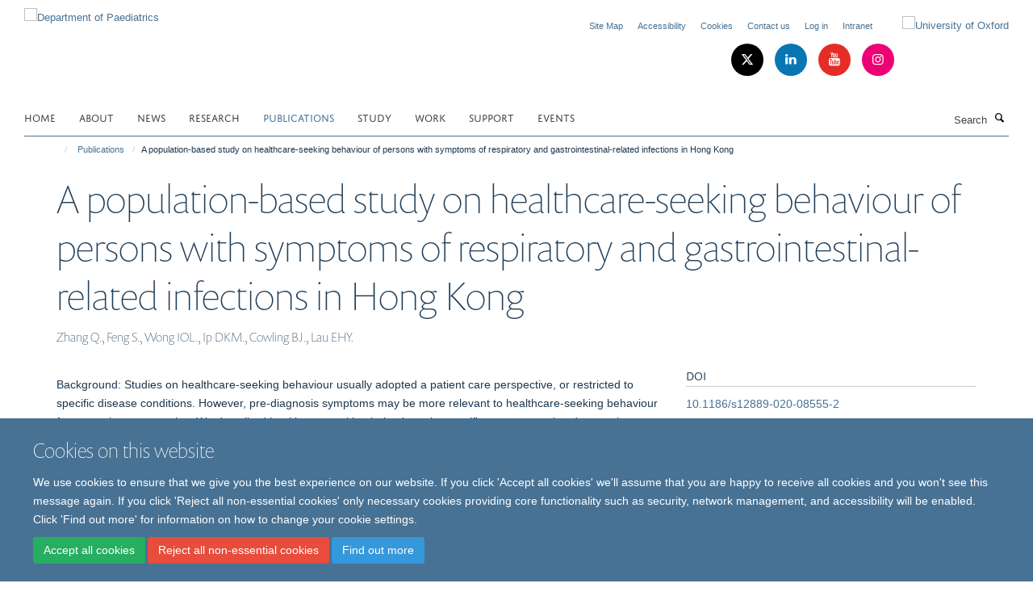

--- FILE ---
content_type: text/html;charset=utf-8
request_url: https://www.paediatrics.ox.ac.uk/publications/1262450
body_size: 11832
content:
<!doctype html>
<html xmlns="http://www.w3.org/1999/xhtml" lang="en" xml:lang="en">

    <head><base href="https://www.paediatrics.ox.ac.uk/publications/1262450/" />
        <meta charset="utf-8" />
        <meta name="viewport" content="width=device-width, initial-scale=1.0" />
        <meta name="apple-mobile-web-app-capable" content="yes" />
        <meta name="apple-mobile-web-app-title" content="Haiku" />
        
        <meta http-equiv="Content-Type" content="text/html; charset=utf-8" /><meta name="citation_title" content="A population-based study on healthcare-seeking behaviour of persons with symptoms of respiratory and gastrointestinal-related infections in Hong Kong" /><meta name="citation_author" content="Zhang Q." /><meta name="citation_author" content="Feng S." /><meta name="citation_author" content="Wong IOL." /><meta name="citation_author" content="Ip DKM." /><meta name="citation_author" content="Cowling BJ." /><meta name="citation_author" content="Lau EHY." /><meta name="citation_publication_date" content="2020/03/27" /><meta name="citation_journal_title" content="BMC Public Health" /><meta name="citation_volume" content="20" /><meta content="Background: Studies on healthcare-seeking behaviour usually adopted a patient care perspective, or restricted to specific disease conditions. However, pre-diagnosis symptoms may be more relevant to healthcare-seeking behaviour from a patient perspective. We described healthcare-seeking behaviours by specific symptoms related to respiratory and gastrointestinal-related infections. Methods: We conducted a longitudinal population-based telephone survey in Hong Kong. We collected data on healthcare-seeking behaviour specific to symptoms of respiratory and gastrointestinal-related infections and also associated demographic factors. We performed descriptive analyses and estimated the proportion of participants who sought medical consultation, types of services utilized and duration from symptom onset to healthcare seeking, by different age groups. Post-stratification was used to compensate non-response and multiple imputation to handle missing and right-censored data. Results: We recruited 2564 participants who reported a total of 4370 illness episodes and 7914 symptoms. Fatigue was the most frequently reported symptom, followed by headache and runny nose, with 30-day incidence rate of 9.1, 7.7, and 7.7% respectively. 78% of the participants who had fever sought medical consultation, followed by those with rash (60%) and shortness of breath (58%). Older adults (aged ≥55y) who had symptoms including fever, sore throat, and headache had a significantly higher consultation rate comparing to the other age groups. The 30-day incidence rates of influenza-like illness (ILI) and acute respiratory illness (ARI) were 0.8 and 7.2% respectively, and the consultation rates among these participants were 91 and 64%. Private general practitioner clinics was the main service utilized by participants for most of the symptoms considered, especially those related to acute illness such as fever, diarrhoea and vomiting. Chinese medicine clinics were mostly likely to be visited by participants with low back pain, myalgia and fatigue. Among participants who have sought medical services, most were within 3 days of symptom onset. Conclusions: Healthcare-seeking behaviour were different by symptoms and age. Characterization of these patterns provides crucial parameters for estimating the full burden of common infectious diseases from facility-based surveillance system, for planning and allocation of healthcare resources." name="description" /><meta name="og:title" content="A population-based study on healthcare-seeking behaviour of persons with symptoms of respiratory and gastrointestinal-related infections in Hong Kong" /><meta name="og:description" content="Background: Studies on healthcare-seeking behaviour usually adopted a patient care perspective, or restricted to specific disease conditions. However, pre-diagnosis symptoms may be more relevant to healthcare-seeking behaviour from a patient perspective. We described healthcare-seeking behaviours by specific symptoms related to respiratory and gastrointestinal-related infections. Methods: We conducted a longitudinal population-based telephone survey in Hong Kong. We collected data on healthcare-seeking behaviour specific to symptoms of respiratory and gastrointestinal-related infections and also associated demographic factors. We performed descriptive analyses and estimated the proportion of participants who sought medical consultation, types of services utilized and duration from symptom onset to healthcare seeking, by different age groups. Post-stratification was used to compensate non-response and multiple imputation to handle missing and right-censored data. Results: We recruited 2564 participants who reported a total of 4370 illness episodes and 7914 symptoms. Fatigue was the most frequently reported symptom, followed by headache and runny nose, with 30-day incidence rate of 9.1, 7.7, and 7.7% respectively. 78% of the participants who had fever sought medical consultation, followed by those with rash (60%) and shortness of breath (58%). Older adults (aged ≥55y) who had symptoms including fever, sore throat, and headache had a significantly higher consultation rate comparing to the other age groups. The 30-day incidence rates of influenza-like illness (ILI) and acute respiratory illness (ARI) were 0.8 and 7.2% respectively, and the consultation rates among these participants were 91 and 64%. Private general practitioner clinics was the main service utilized by participants for most of the symptoms considered, especially those related to acute illness such as fever, diarrhoea and vomiting. Chinese medicine clinics were mostly likely to be visited by participants with low back pain, myalgia and fatigue. Among participants who have sought medical services, most were within 3 days of symptom onset. Conclusions: Healthcare-seeking behaviour were different by symptoms and age. Characterization of these patterns provides crucial parameters for estimating the full burden of common infectious diseases from facility-based surveillance system, for planning and allocation of healthcare resources." /><meta name="og:url" content="https://www.paediatrics.ox.ac.uk/publications/1262450" /><meta name="twitter:card" content="summary" /><meta name="twitter:title" content="A population-based study on healthcare-seeking behaviour of persons with symptoms of respiratory and gastrointestinal-related infections in Hong Kong" /><meta name="twitter:description" content="Background: Studies on healthcare-seeking behaviour usually adopted a patient care perspective, or restricted to specific disease conditions. However, pre-diagnosis symptoms may be more relevant to healthcare-seeking behaviour from a patient perspective. We described healthcare-seeking behaviours by specific symptoms related to respiratory and gastrointestinal-related infections. Methods: We conducted a longitudinal population-based telephone survey in Hong Kong. We collected data on healthcare-seeking behaviour specific to symptoms of respiratory and gastrointestinal-related infections and also associated demographic factors. We performed descriptive analyses and estimated the proportion of participants who sought medical consultation, types of services utilized and duration from symptom onset to healthcare seeking, by different age groups. Post-stratification was used to compensate non-response and multiple imputation to handle missing and right-censored data. Results: We recruited 2564 participants who reported a total of 4370 illness episodes and 7914 symptoms. Fatigue was the most frequently reported symptom, followed by headache and runny nose, with 30-day incidence rate of 9.1, 7.7, and 7.7% respectively. 78% of the participants who had fever sought medical consultation, followed by those with rash (60%) and shortness of breath (58%). Older adults (aged ≥55y) who had symptoms including fever, sore throat, and headache had a significantly higher consultation rate comparing to the other age groups. The 30-day incidence rates of influenza-like illness (ILI) and acute respiratory illness (ARI) were 0.8 and 7.2% respectively, and the consultation rates among these participants were 91 and 64%. Private general practitioner clinics was the main service utilized by participants for most of the symptoms considered, especially those related to acute illness such as fever, diarrhoea and vomiting. Chinese medicine clinics were mostly likely to be visited by participants with low back pain, myalgia and fatigue. Among participants who have sought medical services, most were within 3 days of symptom onset. Conclusions: Healthcare-seeking behaviour were different by symptoms and age. Characterization of these patterns provides crucial parameters for estimating the full burden of common infectious diseases from facility-based surveillance system, for planning and allocation of healthcare resources." /><meta name="generator" content="Plone - http://plone.org" /><meta itemprop="url" content="https://www.paediatrics.ox.ac.uk/publications/1262450" /><title>A population-based study on healthcare-seeking behaviour of persons with symptoms of respiratory and gastrointestinal-related infections in Hong Kong — Department of Paediatrics</title>
        
        
        
        
        
    <link rel="stylesheet" type="text/css" href="https://www.paediatrics.ox.ac.uk/portal_css/Turnkey%20Theme/resourcecollective.cookielawcookielaw-cachekey-b4cf2ef7ab76efe5262643d7ce463615.css" /><link rel="stylesheet" type="text/css" href="https://www.paediatrics.ox.ac.uk/portal_css/Turnkey%20Theme/themebootstrapcssselect2-cachekey-7541863a767671156d915eaf87242570.css" /><link rel="stylesheet" type="text/css" href="https://www.paediatrics.ox.ac.uk/portal_css/Turnkey%20Theme/themebootstrapcssmagnific.popup-cachekey-3b8387c588d8f3d4d3e8481abefeb84c.css" /><link rel="stylesheet" type="text/css" media="screen" href="https://www.paediatrics.ox.ac.uk/portal_css/Turnkey%20Theme/resourcecollective.covercsscover-cachekey-8e43262243575afee556aeb0b938a58b.css" /><link rel="stylesheet" type="text/css" media="screen" href="https://www.paediatrics.ox.ac.uk/portal_css/Turnkey%20Theme/resourcehaiku.coveroverlays-cachekey-b495b6eb93fced2c5e42d4b3991423de.css" /><link rel="stylesheet" type="text/css" href="https://www.paediatrics.ox.ac.uk/portal_css/Turnkey%20Theme/resourcehaiku.coverhaiku.chooser-cachekey-fdb1d6881e2e32b8ed0e117448fcdcb1.css" /><link rel="stylesheet" type="text/css" href="https://www.paediatrics.ox.ac.uk/portal_css/Turnkey%20Theme/resourcehaiku.widgets.imagehaiku.image.widget-cachekey-a2418377516bfdfe47a95efb618226f9.css" /><link rel="stylesheet" type="text/css" media="screen" href="https://www.paediatrics.ox.ac.uk/++resource++haiku.core.vendor/prism.min.css" /><link rel="canonical" href="https://www.paediatrics.ox.ac.uk/publications/1262450" /><link rel="search" href="https://www.paediatrics.ox.ac.uk/@@search" title="Search this site" /><link rel="shortcut icon" type="image/x-icon" href="https://www.paediatrics.ox.ac.uk/favicon.ico?v=7b2723ac-fe1f-11f0-8b7d-81f3c01949fe" /><link rel="apple-touch-icon" href="https://www.paediatrics.ox.ac.uk/apple-touch-icon.png?v=7b2723ad-fe1f-11f0-8b7d-81f3c01949fe" /><script type="text/javascript" src="https://www.paediatrics.ox.ac.uk/portal_javascripts/Turnkey%20Theme/resourcecollective.cookielawcookielaw_disabler-cachekey-035b7643ba428623fd9dddb9c174eac0.js"></script><script type="text/javascript" src="https://www.paediatrics.ox.ac.uk/portal_javascripts/Turnkey%20Theme/themebootstrapjsvendorrespond-cachekey-0a45ef19a9b240a3d76a6d2fab6a0589.js"></script><script type="text/javascript" src="https://www.paediatrics.ox.ac.uk/portal_javascripts/Turnkey%20Theme/resourceplone.app.jquery-cachekey-fe9ab99af96bb50543aa379a0760d906.js"></script><script type="text/javascript" src="https://www.paediatrics.ox.ac.uk/portal_javascripts/Turnkey%20Theme/++theme++bootstrap/js/vendor/bootstrap.js"></script><script type="text/javascript" src="https://www.paediatrics.ox.ac.uk/portal_javascripts/Turnkey%20Theme/themebootstrapjspluginsvendorjquery.trunk8-cachekey-3b7121fcf1b2f71fae2ba43cd5cd1591.js"></script><script type="text/javascript" src="https://www.paediatrics.ox.ac.uk/portal_javascripts/Turnkey%20Theme/plone_javascript_variables-cachekey-e076c8e1e991baa79f59b55a6526f935.js"></script><script type="text/javascript" src="https://www.paediatrics.ox.ac.uk/portal_javascripts/Turnkey%20Theme/resourceplone.app.jquerytools-cachekey-5d7e348425e002fe9dc35553f98c1566.js"></script><script type="text/javascript" src="https://www.paediatrics.ox.ac.uk/portal_javascripts/Turnkey%20Theme/mark_special_links-cachekey-170c05c5de79fcc26867f838bd347814.js"></script><script type="text/javascript" src="https://www.paediatrics.ox.ac.uk/portal_javascripts/Turnkey%20Theme/resourceplone.app.discussion.javascriptscomments-cachekey-5ff19ca8bc4fc668581f3a7ded00c9b3.js"></script><script type="text/javascript" src="https://www.paediatrics.ox.ac.uk/portal_javascripts/Turnkey%20Theme/themebootstrapjspluginsvendorselect2-cachekey-caade83f038ab6c436631f14c8ecae64.js"></script><script type="text/javascript" src="https://www.paediatrics.ox.ac.uk/portal_javascripts/Turnkey%20Theme/++theme++bootstrap/js/plugins/vendor/jquery.html5-placeholder-shim.js"></script><script type="text/javascript" src="https://www.paediatrics.ox.ac.uk/portal_javascripts/Turnkey%20Theme/++theme++bootstrap/js/vendor/hammer.js"></script><script type="text/javascript" src="https://www.paediatrics.ox.ac.uk/portal_javascripts/Turnkey%20Theme/themebootstrapjspluginshaikujquery.navigation-portlets-cachekey-445e858ba3d14e2b8e2e70ec294173e2.js"></script><script type="text/javascript" src="https://www.paediatrics.ox.ac.uk/portal_javascripts/Turnkey%20Theme/themebootstrapjspluginsvendormasonry-cachekey-418c0cd51fc11657eddff1e193707a2c.js"></script><script type="text/javascript" src="https://www.paediatrics.ox.ac.uk/portal_javascripts/Turnkey%20Theme/themebootstrapjspluginsvendorimagesloaded-cachekey-2c0753deb69908c859d26d079e58d24f.js"></script><script type="text/javascript" src="https://www.paediatrics.ox.ac.uk/portal_javascripts/Turnkey%20Theme/++theme++bootstrap/js/plugins/vendor/jquery.lazysizes.js"></script><script type="text/javascript" src="https://www.paediatrics.ox.ac.uk/portal_javascripts/Turnkey%20Theme/++theme++bootstrap/js/plugins/vendor/jquery.magnific.popup.js"></script><script type="text/javascript" src="https://www.paediatrics.ox.ac.uk/portal_javascripts/Turnkey%20Theme/themebootstrapjspluginsvendorjquery.toc-cachekey-a3abcb88713094448ae8b2ce64a7878f.js"></script><script type="text/javascript" src="https://www.paediatrics.ox.ac.uk/portal_javascripts/Turnkey%20Theme/++theme++bootstrap/js/turnkey-various.js"></script><script type="text/javascript" src="https://www.paediatrics.ox.ac.uk/portal_javascripts/Turnkey%20Theme/resourcehaiku.feedback.jsjquery.validate-cachekey-cf6196143fb1c5e0ec9458cbe4537809.js"></script><script type="text/javascript" src="https://www.paediatrics.ox.ac.uk/portal_javascripts/Turnkey%20Theme/resourcehaiku.widgets.imagehaiku.image.widget-cachekey-ad6fa19acde4e54d8009e997b1c77539.js"></script><script type="text/javascript" src="https://www.paediatrics.ox.ac.uk/portal_javascripts/Turnkey%20Theme/resourcecollective.cookielawcookielaw_banner-cachekey-ba1fffe9c474734a011902444e0cbe88.js"></script><script type="text/javascript">
        jQuery(function($){
            if (typeof($.datepicker) != "undefined"){
              $.datepicker.setDefaults(
                jQuery.extend($.datepicker.regional[''],
                {dateFormat: 'mm/dd/yy'}));
            }
        });
        </script><script async="" src="https://www.googletagmanager.com/gtag/js?id=G-687M5QM3KJ"></script><script>
  window.dataLayer = window.dataLayer || [];
  function gtag(){dataLayer.push(arguments);}
  gtag('js', new Date());

  gtag('config', 'G-687M5QM3KJ');
</script><script async="" src="https://www.googletagmanager.com/gtag/js?id=G-RZJD5N7XP2"></script><script>
window.dataLayer = window.dataLayer || [];
function gtag(){dataLayer.push(arguments);}
gtag('js', new Date());
gtag('config', 'G-RZJD5N7XP2');
</script><script type="text/javascript" src="https://d1bxh8uas1mnw7.cloudfront.net/assets/embed.js"></script>
    <link href="https://www.paediatrics.ox.ac.uk/++theme++sublime-pattens-blue/screen.css" rel="stylesheet" />
  
    <link href="https://www.paediatrics.ox.ac.uk/++theme++sublime-pattens-blue/style.css" rel="stylesheet" />
  <style type="text/css" class="extra-css" id="global-extra-css">.section-equality-diversity-inclusivity .row > .row-content > .column, .row > .column {
    margin-bottom: 20px;
    border-radius: 20px;
}
.section-Intranet .row > .row-content > .column, .row > .column {
    margin-bottom: 20px;
    border-radius: 10px;
}
@media (max-width: 992px) {
  .cs-c275180b-9746-4e97-b117-6558d9be3627 {
    display: none;
}
.section-equality-diversity-inclusivity .media-list {
    display: block;
    overflow: hidden;
    padding: 0.53846rem 0
    border-bottom: none;
}</style></head>

    <body class="template-view portaltype-publication site-Plone section-publications subsection-1262450 userrole-anonymous no-toolbar mount-paediatrics layout-fullwidth-header-footer" dir="ltr"><div id="cookienotification">

    <div class="container">
    
        <div class="row">
        
            <div class="col-md-12">
                <h2>
                    Cookies on this website
                </h2>
                
            </div>
        
            <div class="col-md-12">
                <p>
                    We use cookies to ensure that we give you the best experience on our website. If you click 'Accept all cookies' we'll assume that you are happy to receive all cookies and you won't see this message again. If you click 'Reject all non-essential cookies' only necessary cookies providing core functionality such as security, network management, and accessibility will be enabled. Click 'Find out more' for information on how to change your cookie settings.
                </p>
                
            </div>
    
            <div class="col-md-12">
                <a class="btn btn-success cookie-continue" href="https://www.paediatrics.ox.ac.uk/@@enable-cookies?&amp;came_from=https://www.paediatrics.ox.ac.uk/publications/1262450">Accept all cookies</a>
                <a class="btn btn-danger cookie-disable" href="https://www.paediatrics.ox.ac.uk/@@disable-cookies?came_from=https://www.paediatrics.ox.ac.uk/publications/1262450">Reject all non-essential cookies</a>
                <a class="btn btn-info cookie-more" href="https://www.paediatrics.ox.ac.uk/cookies">Find out more</a>
            </div> 
            
        </div>
    
    </div>
     
</div><div id="site-wrapper" class="container-fluid">

            <div class="modal fade" id="modal" tabindex="-1" role="dialog" aria-hidden="true"></div>

            

            

            <div id="site-header" class="container">

                <div id="site-status"></div>

                

                <header class="row">
                    <div class="col-xs-10 col-sm-6">
                        <a id="primary-logo" title="Department of Paediatrics" href="https://www.paediatrics.ox.ac.uk"><img src="https://www.paediatrics.ox.ac.uk/images/dop-logo-web-2" alt="Department of Paediatrics" /></a>
                    </div>
                    <div class="col-sm-6 hidden-xs">
                        <div class="heading-spaced">
                            <div id="site__secondary-logo">
                                
        <a href="http://www.ox.ac.uk" title="University of Oxford" target="_blank" rel="noopener"><img src="https://www.paediatrics.ox.ac.uk/images/logos/secondary-logo" alt="University of Oxford" class="img-responsive logo-secondary" /></a>
    
                            </div>
                            <div id="site-actions">

        <ul class="list-unstyled list-inline text-right">
    
            
    
            
                
                    <li id="siteaction-sitemap">
                        <a href="https://www.paediatrics.ox.ac.uk/sitemap" title="" accesskey="3">Site Map</a>
                    </li>
                
            
            
                
                    <li id="siteaction-accessibility">
                        <a href="https://www.paediatrics.ox.ac.uk/accessibility" title="" accesskey="0">Accessibility</a>
                    </li>
                
            
            
                
                    <li id="siteaction-cookie-policy">
                        <a href="https://www.paediatrics.ox.ac.uk/cookies" title="" accesskey="">Cookies</a>
                    </li>
                
            
            
                
                    <li id="siteaction-contact-us">
                        <a href="https://www.paediatrics.ox.ac.uk/about/contact-us" title="" accesskey="">Contact us</a>
                    </li>
                
            
            
                
                    <li id="siteaction-login">
                        <a href="https://www.paediatrics.ox.ac.uk/Shibboleth.sso/Login?target=https://www.paediatrics.ox.ac.uk/shibboleth_loggedin?came_from=https://www.paediatrics.ox.ac.uk/publications/1262450" title="" accesskey="">Log in</a>
                    </li>
                
            
            
                
                    <li id="siteaction-intranet">
                        <a href="https://www.paediatrics.ox.ac.uk/Intranet" title="" accesskey="">Intranet</a>
                    </li>
                
            
    
        </ul>
    </div><div class="social-following item-actions brand-icons">
        
            
        
        <a href="https://twitter.com/OxPaediatrics" title="Follow us on X">
            <i class="glyphicon-twitter" aria-label="X"></i>
        </a>
    
    
        
        
            
        
        <a href="https://www.linkedin.com/company/oxford-university-department-of-paediatrics/?viewAsMember=true" title="Follow us on Linkedin">
            <i class="glyphicon-linkedin" aria-label="Linkedin"></i>
        </a>
    
    
        
        
            
        
        <a href="https://www.youtube.com/channel/UC5GOmNOYAsITIkYh4nEgMaw" title="Follow us on Youtube">
            <i class="glyphicon-youtube" aria-label="Youtube"></i>
        </a>
    
    
        
        
            
        
        <a href="https://www.instagram.com/oxpaediatrics/" title="Follow us on Instagram">
            <i class="glyphicon-instagram" aria-label="Instagram"></i>
        </a>
    
    
        
    </div>
                        </div>
                    </div>
                    <div class="col-xs-2 visible-xs">
                        <a href="#mmenu" role="button" class="btn btn-default" aria-label="Toggle menu">
                            <i class="glyphicon glyphicon-menu"></i>
                        </a>
                    </div>
                </header>

                <nav role="navigation">
                    <div class="row">
                        <div class="col-sm-10">
                            <div id="site-bar" class="collapse navbar-collapse">

	    <ul class="nav navbar-nav">

            

	            <li class="dropdown" id="portaltab-index_html">
	                <a href="https://www.paediatrics.ox.ac.uk" title="" data-toggle="">Home</a>
                    
	            </li>

            
            

	            <li class="dropdown" id="portaltab-About">
	                <a href="https://www.paediatrics.ox.ac.uk/About" title="" data-toggle="" data-hover="dropdown">About</a>
                    <ul class="dropdown-menu" role="menu">
                        
                            <li>
                                <a href="https://www.paediatrics.ox.ac.uk/About/team" title="">Our team</a>
                            </li>
                        
                    </ul>
	            </li>

            
            

	            <li class="dropdown" id="portaltab-news">
	                <a href="https://www.paediatrics.ox.ac.uk/news" title="" data-toggle="">News</a>
                    
	            </li>

            
            

	            <li class="dropdown" id="portaltab-research">
	                <a href="https://www.paediatrics.ox.ac.uk/research" title="" data-toggle="">Research</a>
                    
	            </li>

            
            

	            <li class="dropdown active" id="portaltab-publications">
	                <a href="https://www.paediatrics.ox.ac.uk/publications" title="" data-toggle="">Publications</a>
                    
	            </li>

            
            

	            <li class="dropdown" id="portaltab-Study">
	                <a href="https://www.paediatrics.ox.ac.uk/Study" title="" data-toggle="" data-hover="dropdown">Study</a>
                    <ul class="dropdown-menu" role="menu">
                        
                            <li>
                                <a href="https://www.paediatrics.ox.ac.uk/Study/hear-from-our-students" title="">Hear from our students</a>
                            </li>
                        
                        
                            <li>
                                <a href="https://www.paediatrics.ox.ac.uk/Study/Postgraduate-Diploma-in-Paediatric-Infectious-Diseases" title="">Postgraduate Diploma in Paediatric Infectious Diseases</a>
                            </li>
                        
                        
                            <li>
                                <a href="https://www.paediatrics.ox.ac.uk/Study/postgraduate-certificate-in-paediatric-infectious-diseases" title="">Postgraduate Certificate in Paediatric Infectious Diseases</a>
                            </li>
                        
                        
                            <li>
                                <a href="https://www.paediatrics.ox.ac.uk/Study/MSc-Infectious-Disease-Course" title="">MSc-Infectious-Disease-Course</a>
                            </li>
                        
                        
                            <li>
                                <a href="https://www.paediatrics.ox.ac.uk/Study/Undergraduate-Medical-Course" title="">Undergraduate Medical Course</a>
                            </li>
                        
                    </ul>
	            </li>

            
            

	            <li class="dropdown" id="portaltab-Work">
	                <a href="https://www.paediatrics.ox.ac.uk/Work" title="" data-toggle="">Work</a>
                    
	            </li>

            
            

	            <li class="dropdown" id="portaltab-Support">
	                <a href="https://www.paediatrics.ox.ac.uk/Support" title="" data-toggle="">Support</a>
                    
	            </li>

            
            

	            <li class="dropdown" id="portaltab-upcoming-events">
	                <a href="https://www.paediatrics.ox.ac.uk/upcoming-events" title="" data-toggle="">Events</a>
                    
	            </li>

            

            

	    </ul>

    </div>
                        </div>
                        <div class="col-sm-2">
                            <form action="https://www.paediatrics.ox.ac.uk/@@search" id="site-search" class="form-inline" role="form">
                                <div class="input-group">
                                    <label class="sr-only" for="SearchableText">Search</label>
                                    <input type="text" class="form-control" name="SearchableText" id="SearchableText" placeholder="Search" />
                                    <span class="input-group-btn">
                                        <button class="btn" type="submit" aria-label="Search"><i class="glyphicon-search"></i></button>
                                    </span>
                                </div>
                            </form>
                        </div>
                    </div>
                </nav>

                <div class="container">
                    <div class="row">
                        <div class="col-md-12">
                            <ol class="breadcrumb" id="site-breadcrumbs"><li><a title="Home" href="https://www.paediatrics.ox.ac.uk"><span class="glyphicon glyphicon-home"></span></a></li><li><a href="https://www.paediatrics.ox.ac.uk/publications">Publications</a></li><li class="active">A population-based study on healthcare-seeking behaviour of persons with symptoms of respiratory and gastrointestinal-related infections in Hong Kong</li></ol>
                        </div>
                    </div>
                </div>

            </div>

            <div id="content" class="container ">

                            

                            

            

        <div itemscope="" itemtype="http://schema.org/Thing">

            <meta itemprop="url" content="https://www.paediatrics.ox.ac.uk/publications/1262450" />

            
                <div id="above-page-header">
    

</div>
            

            
                
                
                    
                        <div class="page-header">
                            <div class="row">
                                    
                                <div class="col-xs-12 col-sm-12">
                                    
                                    
                                        <h1>
                                            <span itemprop="name">A population-based study on healthcare-seeking behaviour of persons with symptoms of respiratory and gastrointestinal-related infections in Hong Kong</span>
                                            <small>
                                                
                                            </small>
                                        </h1>
                                    
                                    
                                    
                    <div id="below-page-title">
</div>
                    <h5 style="margin:10px 0">Zhang Q., Feng S., Wong IOL., Ip DKM., Cowling BJ., Lau EHY.</h5>
                
                                    
                                </div>
                                    
                                
                                            
                            </div>
                        </div>
                    
                    
                    
                    
                 
            

            
                <div id="below-page-header"></div>
            

            
                <div id="above-page-content"></div>
            

            
                <div class="row">
        
                    <div id="site-content" class="col-sm-8">

                        

                            
                                
                            

                            
                                
                            

                            
                                
                                    
                                
                            
            
                            <div class="row">
                                <div id="site-content-body" class="col-sm-12">
            
                                    
                
                    
                        <div class="row">
                            <div class="col-sm-12">
                                <div class="altmetric-embed" data-badge-details="right" data-badge-type="donut" data-doi="10.1186/s12889-020-08555-2" data-hide-no-mentions="true" data-link-target="_blank"></div>
                            </div>
                            <script type="text/javascript">
                                _altmetric_embed_init();
                            </script>
                        </div>
                    
                    
                    <div class="row">
                        <div class="col-sm-4">
                            
                        </div>
                        <div class="col-sm-12">
                           <p style="margin-top:0">Background: Studies on healthcare-seeking behaviour usually adopted a patient care perspective, or restricted to specific disease conditions. However, pre-diagnosis symptoms may be more relevant to healthcare-seeking behaviour from a patient perspective. We described healthcare-seeking behaviours by specific symptoms related to respiratory and gastrointestinal-related infections. Methods: We conducted a longitudinal population-based telephone survey in Hong Kong. We collected data on healthcare-seeking behaviour specific to symptoms of respiratory and gastrointestinal-related infections and also associated demographic factors. We performed descriptive analyses and estimated the proportion of participants who sought medical consultation, types of services utilized and duration from symptom onset to healthcare seeking, by different age groups. Post-stratification was used to compensate non-response and multiple imputation to handle missing and right-censored data. Results: We recruited 2564 participants who reported a total of 4370 illness episodes and 7914 symptoms. Fatigue was the most frequently reported symptom, followed by headache and runny nose, with 30-day incidence rate of 9.1, 7.7, and 7.7% respectively. 78% of the participants who had fever sought medical consultation, followed by those with rash (60%) and shortness of breath (58%). Older adults (aged ≥55y) who had symptoms including fever, sore throat, and headache had a significantly higher consultation rate comparing to the other age groups. The 30-day incidence rates of influenza-like illness (ILI) and acute respiratory illness (ARI) were 0.8 and 7.2% respectively, and the consultation rates among these participants were 91 and 64%. Private general practitioner clinics was the main service utilized by participants for most of the symptoms considered, especially those related to acute illness such as fever, diarrhoea and vomiting. Chinese medicine clinics were mostly likely to be visited by participants with low back pain, myalgia and fatigue. Among participants who have sought medical services, most were within 3 days of symptom onset. Conclusions: Healthcare-seeking behaviour were different by symptoms and age. Characterization of these patterns provides crucial parameters for estimating the full burden of common infectious diseases from facility-based surveillance system, for planning and allocation of healthcare resources.</p>
                        </div>
                    </div>
                
                                    
                                </div>
            
                                
            
                            </div>
            
                            
                    <p>
                        
                        <a role="button" title="Original publication" class="btn btn-default" target="_blank" rel="noopener" href="http://doi.org/10.1186/s12889-020-08555-2">Original publication</a>
                        
                    </p>

                    
                
                        
        
                    </div>
        
                    <div class="site-sidebar col-sm-4">
        
                        <div id="aside-page-content"></div>
              
                        

                    
                        <h5 class="publication-lead">DOI</h5>
                        <p>
                            <a href="http://doi.org/10.1186/s12889-020-08555-2" target="_blank" rel="noopener">10.1186/s12889-020-08555-2</a>
                        </p>
                    

                    
                        <h5 class="publication-lead">Type</h5>
                        <p></p>
                    

                    
                        <h5 class="publication-lead">Journal</h5>
                        <p>BMC Public Health</p>
                    

                    

                    

                    

                    
                        <h5 class="publication-lead">Publication Date</h5>
                        <p>27/03/2020</p>
                    

                    
                        <h5 class="publication-lead">Volume</h5>
                        <p>20</p>
                    

                    

                    

                    

                    

                
        
                    </div>
        
                </div>
            

            
                <div id="below-page-content"></div>
            
            
        </div>

    

        
                        </div>

            <footer id="site-footer" class="container" itemscope="" itemtype="http://schema.org/WPFooter">
        <hr />
        


    <div class="social-following item-actions brand-icons">
        
            
        
        <a href="https://twitter.com/OxPaediatrics" title="Follow us on X">
            <i class="glyphicon-twitter" aria-label="X"></i>
        </a>
    
    
        
        
            
        
        <a href="https://www.linkedin.com/company/oxford-university-department-of-paediatrics/?viewAsMember=true" title="Follow us on Linkedin">
            <i class="glyphicon-linkedin" aria-label="Linkedin"></i>
        </a>
    
    
        
        
            
        
        <a href="https://www.youtube.com/channel/UC5GOmNOYAsITIkYh4nEgMaw" title="Follow us on Youtube">
            <i class="glyphicon-youtube" aria-label="Youtube"></i>
        </a>
    
    
        
        
            
        
        <a href="https://www.instagram.com/oxpaediatrics/" title="Follow us on Instagram">
            <i class="glyphicon-instagram" aria-label="Instagram"></i>
        </a>
    
    
        
    </div>





    <div class="row" style="margin-bottom:20px">

        <div class="col-md-4">
            
                <a id="footer-logo" target="_blank" rel="noopener" href="http://www.medsci.ox.ac.uk" title="Medical Sciences Division, University of Oxford">
                    <img src="https://www.paediatrics.ox.ac.uk/images/logos/footer-logo" alt="" class="img-responsive logo-footer" />
                </a>
            
        </div>

        <div class="col-md-8">
            
                <div id="site-copyright">
                    ©
                    2026
                    University of Oxford, Department of Paediatrics, Level 2, Children's Hospital, John Radcliffe, Headington, Oxford, OX3 9DU
                </div>
            
            
                <ul id="footer-nav" class="list-inline">
                    
                        <li>
                            <a href="https://compliance.admin.ox.ac.uk/submit-foi" target="_blank" rel="noopener">Freedom of Information</a>
                        </li>
                    
                    
                        <li>
                            <a href="http://www.admin.ox.ac.uk/dataprotection/privacypolicy" target="_blank" rel="noopener">Privacy Policy</a>
                        </li>
                    
                    
                        <li>
                            <a href="http://www.ox.ac.uk/copyright" target="_blank" rel="noopener">Copyright Statement</a>
                        </li>
                    
                    
                        <li>
                            <a href="http://www.paediatrics.ox.ac.uk/accessibility" target="_blank" rel="noopener">Accessibility Statement</a>
                        </li>
                    
                    
                        <li>
                            <a href="https://www.paediatrics.ox.ac.uk/intranet-test" rel="noopener">Intranet</a>
                        </li>
                    
                </ul>
            
        </div>
    </div>





    <div id="site-actions-footer" class="visible-xs-block" style="margin:20px 0">

        <ul class="list-unstyled list-inline text-center">

            
                
                    <li id="siteaction-sitemap">
                        <a href="https://www.paediatrics.ox.ac.uk/sitemap" title="Site Map" accesskey="3">Site Map</a>
                    </li>
                
            
            
                
                    <li id="siteaction-accessibility">
                        <a href="https://www.paediatrics.ox.ac.uk/accessibility" title="Accessibility" accesskey="0">Accessibility</a>
                    </li>
                
            
            
                
                    <li id="siteaction-cookie-policy">
                        <a href="https://www.paediatrics.ox.ac.uk/cookies" title="Cookies" accesskey="">Cookies</a>
                    </li>
                
            
            
                
                    <li id="siteaction-contact-us">
                        <a href="https://www.paediatrics.ox.ac.uk/about/contact-us" title="Contact us" accesskey="">Contact us</a>
                    </li>
                
            
            
                
                    <li id="siteaction-login">
                        <a href="https://www.paediatrics.ox.ac.uk/Shibboleth.sso/Login?target=https://www.paediatrics.ox.ac.uk/shibboleth_loggedin?came_from=https://www.paediatrics.ox.ac.uk/publications/1262450" title="Log in" accesskey="">Log in</a>
                    </li>
                
            
            
                
                    <li id="siteaction-intranet">
                        <a href="https://www.paediatrics.ox.ac.uk/Intranet" title="Intranet" accesskey="">Intranet</a>
                    </li>
                
            

        </ul>
    </div>







    <div id="powered-by-haiku" class="row">
        <div class="col-xs-12 text-center">
            <a href="http://fry-it.com/haiku" target="_blank" rel="noopener"><img src="https://www.paediatrics.ox.ac.uk/++theme++bootstrap/images/powered-by-haiku.jpg" alt="powered by Haiku" /></a>
        </div>
    </div>





    </footer>

        </div><div id="haiku-mmenu">

            <nav id="mmenu" data-counters="true" data-searchfield="true" data-title="Menu" data-search="true">
                <ul>
                    <li>


    <a href="https://www.paediatrics.ox.ac.uk/About" class="state-published" title="">
        <span>About</span>
    </a>

<ul>
<li>


    <a href="https://www.paediatrics.ox.ac.uk/About/About" class="state-published" title="">
        <span>About</span>
    </a>

</li>
<li>


    <a href="https://www.paediatrics.ox.ac.uk/About/50-years-Anniversary" class="state-published" title="">
        <span>50 years Anniversary</span>
    </a>

</li>
<li>


    <a href="https://www.paediatrics.ox.ac.uk/About/team" class="state-published" title="">
        <span>Our team</span>
    </a>

</li>

</ul>
</li>
<li>


    <a href="https://www.paediatrics.ox.ac.uk/news" class="state-published" title="">
        <span>News</span>
    </a>

</li>
<li>


    <a href="https://www.paediatrics.ox.ac.uk/research" class="state-published" title="Split across a number of sites, the Department of Paediatrics has a wide research base, this webpage covers an overview of the research groups in the Department.">
        <span>Research</span>
    </a>

<ul>
<li>


    <a href="https://www.paediatrics.ox.ac.uk/research/immunology" class="state-published" title="">
        <span>Immunology</span>
    </a>

</li>
<li>


    <a href="https://www.paediatrics.ox.ac.uk/research/vaccine-and-infectious-diseases-research" class="state-published" title="The Oxford Vaccine Group (OVG) conducts studies of new and improved vaccines for adults and children against diseases including meningococcus, pneumococcus, RSV, influenza, typhoid and paratyphoid. The group is based in the Department of Paediatrics in the University of Oxford at the Oxford Vaccine Centre, Churchill Hospital, and is led by Professor Andrew J. Pollard.">
        <span>Oxford Vaccine Group</span>
    </a>

<ul>
<li>


    <a href="https://www.paediatrics.ox.ac.uk/research/vaccine-and-infectious-diseases-research/postgraduate-diploma-in-pid-and-msc" class="state-published" title="The University of Oxford 2 year part-time course has been designed to provide comprehensive, in-depth training and excellence in paediatric infectious diseases in Europe.&#13;&#10;&#13;&#10;The MSc in Paediatric Infectious Diseases is designed to provide an extension to the Postgraduate Diploma in PID.  The MSc is a one-year, part-time programme that involves a laboratory-based research project.&#13;&#10;&#13;&#10;For further information please visit www.conted.ox.ac.uk/pid&#13;&#10;">
        <span>Postgraduate Diploma in PID and MSc</span>
    </a>

</li>

</ul>
</li>
<li>


    <a href="https://www.paediatrics.ox.ac.uk/research/developmental-immunology-research-group" class="state-published" title="This group is headed up by Professor G. Hollander who specialises in the molecular and cellular control of thymus development and function.">
        <span>Developmental Immunology Research Group</span>
    </a>

<ul>
<li>


    <a href="https://www.paediatrics.ox.ac.uk/research/developmental-immunology-research-group/links" class="state-published" title="">
        <span>Links</span>
    </a>

</li>

</ul>
</li>
<li>


    <a href="https://www.paediatrics.ox.ac.uk/research/vaccines" class="state-published" title="">
        <span>Vaccines</span>
    </a>

</li>
<li>


    <a href="https://www.paediatrics.ox.ac.uk/research/HIV" class="state-published" title="">
        <span>HIV</span>
    </a>

</li>
<li>


    <a href="https://www.paediatrics.ox.ac.uk/research/paediatric-neuroimaging" class="state-published" title="Our research focuses on human neonatal brain development. We undertake mechanistic research, clinical trials, methodology development (MRI, EEG and analytical approaches), with a particular focus on infant pain.">
        <span>Paediatric Neuroimaging</span>
    </a>

</li>
<li>


    <a href="https://www.paediatrics.ox.ac.uk/research/HIV-research-group" class="state-published" title="Our group’s work is focused on the South African HIV epidemic. Although the group is based in Oxford, we have over the past 20 years developed strong collaborations in Durban and Kimberley, South Africa.&#13;&#10;Our group’s major focus is on HIV-infected children; specifically:&#13;&#10;(1) the impact of differences in the immune response in adults and children on HIV disease and HIV cure/remission potential in children; and&#13;&#10;(2) the impact of sex differences in the immune response, from conception through adolescence, on HIV disease and HIV cure/remission potential in children.">
        <span>HIV Research Group</span>
    </a>

<ul>
<li>


    <a href="https://www.paediatrics.ox.ac.uk/research/HIV-research-group/current-studies" class="state-published" title="">
        <span>Current Studies</span>
    </a>

</li>
<li>


    <a href="https://www.paediatrics.ox.ac.uk/research/HIV-research-group/in-the-media" class="state-published" title="Featured media appearances from the HIV research group - a selection of newspaper articles and podcasts.">
        <span>In the media</span>
    </a>

</li>

</ul>
</li>
<li>


    <a href="https://www.paediatrics.ox.ac.uk/research/paediatric-haematology" class="state-published" title="We aim to discover the developmentally-regulated, molecular and biological properties of fetal haematopoietic stem and progenitor cells (HSPC) that provide the permissive cellular context for leukaemia and anemia in early childhood and to investigate the mechanisms which drive these changes.">
        <span>Fetal and Neonatal Haematology Group</span>
    </a>

</li>
<li>


    <a href="https://www.paediatrics.ox.ac.uk/research/haematology" class="state-published" title="">
        <span>Haematology</span>
    </a>

</li>
<li>


    <a href="https://www.paediatrics.ox.ac.uk/research/gastroenterology" class="state-published" title="">
        <span>Gastroenterology</span>
    </a>

</li>
<li>


    <a href="https://www.paediatrics.ox.ac.uk/research/the-draper-lab" class="state-published" title="The research undertaken in the Draper group focuses on the development of novel and improved approaches to blood-stage malaria vaccine design, as well as aiming to better understand molecular mechanisms of vaccine-induced immunity to blood-stage malaria infection. &#13;&#10;&#13;&#10;Click on the link above to learn more about their research and how to get involved.">
        <span>The Draper Lab</span>
    </a>

</li>
<li>


    <a href="https://www.paediatrics.ox.ac.uk/research/pain" class="state-published" title="">
        <span>Pain</span>
    </a>

</li>
<li>


    <a href="https://www.paediatrics.ox.ac.uk/research/paediatric-leukaemia-research-group" class="state-published" title="Founded in 2015, we are investigating the link between human fetal haematopoiesis and the origin and biology of childhood leukaemia. In particular, we are interested in the pathogenesis of infant leukaemia, which is a refractory disease that invariably originates in utero.">
        <span>Childhood Leukaemia Research Group</span>
    </a>

</li>
<li>


    <a href="https://www.paediatrics.ox.ac.uk/research/f1000-days" class="state-published" title="Studying brain growth, health and development during the first 1000 days of life">
        <span>The F1000 Research Group</span>
    </a>

</li>
<li>


    <a href="https://www.paediatrics.ox.ac.uk/research/mucosal-immunology" class="state-published" title="The gastrointestinal immune system has evolved to avoid and counteract the invasion of pathogens. To allow a strong inflammatory immune response during infection but avoid tissue damage there is a need for barrier function and effective immune regulation. Defects in immune regulation lead to immunopathology such as inflammatory bowel disease or celiac disease. We study mechanisms of intestinal barrier function as well as immune regulation by analysing patients with Mendelian disorders that develop intestinal inflammation.">
        <span>Mucosal Immunology</span>
    </a>

</li>
<li>


    <a href="https://www.paediatrics.ox.ac.uk/research/oxsocrates" class="state-published" title="The work of this group is focused on prevention of cardiometabolic disease in the young. More people die from such disease worldwide than from any other cause. The majority of these deaths are due to coronary heart disease (CHD) and stroke, potentially preventable conditions.">
        <span>Early Prevention of Cardiometabolic Disease Group</span>
    </a>

<ul>
<li>


    <a href="https://www.paediatrics.ox.ac.uk/research/oxsocrates/rep" class="state-published" title="We are conducting this study to test a home fitness programme for children where our exercise instructors help young people over an internet link. We aim to understand how exercise helps young people stay healthy.">
        <span>OxSOCRATES Remote Exercise Pilot Study (REP)</span>
    </a>

</li>

</ul>
</li>
<li>


    <a href="https://www.paediatrics.ox.ac.uk/research/metabolism" class="state-published" title="">
        <span>Metabolism</span>
    </a>

</li>
<li>


    <a href="https://www.paediatrics.ox.ac.uk/research/wood-group" class="state-published" title="Nucleic Acid Gene Therapy in Brain and Muscle">
        <span>Wood Group</span>
    </a>

</li>
<li>


    <a href="https://www.paediatrics.ox.ac.uk/research/neuromuscular-diseases" class="state-published" title="">
        <span>Neuromuscular Diseases</span>
    </a>

</li>
<li>


    <a href="https://www.paediatrics.ox.ac.uk/research/mduk-oxford-neuromuscular-centre" class="state-published" title="">
        <span>MDUK Oxford Neuromuscular Centre</span>
    </a>

</li>
<li>


    <a href="https://www.paediatrics.ox.ac.uk/research/strong" class="state-published" title="Our group aims to: conduct and design best clinical trials in neuromuscular diseases; accelerate clinical trial development through innovative outcome measures and newborn screening; understand progress of the disease and apply personalised care; connect with families and act as a strong reference point; assess effectiveness of current treatment therapies; minimise undiagnosed cases and time to targeted intervention.">
        <span>Specialised Translational Research Oxford Neuromuscular Group: STRONG</span>
    </a>

</li>
<li>


    <a href="https://www.paediatrics.ox.ac.uk/research/institute-of-developmental-and-regenerative-medicine" class="state-published" title="">
        <span>Institute of Developmental and Regenerative Medicine</span>
    </a>

</li>

</ul>
</li>
<li>


    <a href="https://www.paediatrics.ox.ac.uk/publications" class="state-published" title="">
        <span>Publications</span>
    </a>

</li>
<li>


    <a href="https://www.paediatrics.ox.ac.uk/Study" class="state-published" title="The Department of Paediatrics is involved in medical sciences teaching in Paediatrics for Undergraduate students of the University of Oxford Medical School, as well as running a number of Postgraduate programmes.">
        <span>Study</span>
    </a>

<ul>
<li>


    <a href="https://www.paediatrics.ox.ac.uk/Study/hear-from-our-students" class="state-published" title="What is it like to undertake a DPhil at the Department of Paediatrics? We asked some of the students here to share their interests, their projects and why they picked this department at the University of Oxford, over all others.">
        <span>Hear from our students</span>
    </a>

</li>
<li>


    <a href="https://www.paediatrics.ox.ac.uk/Study/Training-Programme-in-Academic-Paediatrics" class="state-published" title="">
        <span>Training Programme in Academic Paediatrics</span>
    </a>

</li>
<li>


    <a href="https://www.paediatrics.ox.ac.uk/Study/post-graduate-training-programme-in-academic-paediatrics" class="state-published" title="The Department of Paediatrics oversees a successful academic training programme for clinicians keen to pursue a career in academic paediatrics.">
        <span>Training Programme in Academic Paediatrics</span>
    </a>

</li>
<li>


    <a href="https://www.paediatrics.ox.ac.uk/Study/postgraduate-certificate-in-paediatric-infectious-diseases" class="state-published" title="">
        <span>Postgraduate Certificate in Paediatric Infectious Diseases</span>
    </a>

</li>
<li>


    <a href="https://www.paediatrics.ox.ac.uk/Study/therapeutic-genomics-centre-dphil-programme" class="state-published" title="">
        <span>Therapeutic Genomics Centre, DPhil Programme</span>
    </a>

<ul>
<li>


    <a href="https://www.paediatrics.ox.ac.uk/Study/therapeutic-genomics-centre-dphil-programme/pioneering-genomics-approaches-to-develop-targeted-antisense-oligonucleotides-for-treatment-of-patients-with-rare-neurological-disorders" class="state-published" title="This project is part of the Therapeutic Genomics Centre, a multidisciplinary programme of innovative approaches to treating rare genetic disorders and providing an enhanced training experience for DPhil applicants.">
        <span>Pioneering genomics approaches to develop targeted antisense oligonucleotides for treatment of patients with rare neurological disorders</span>
    </a>

</li>
<li>


    <a href="https://www.paediatrics.ox.ac.uk/Study/therapeutic-genomics-centre-dphil-programme/predicting-the-therapeutic-potential-of-all-single-gene-disorders" class="state-published" title="This project is part of the Therapeutic Genomics Centre, a multidisciplinary programme of innovative approaches to treating rare genetic disorders and providing an enhanced training experience for DPhil applicants.">
        <span>Predicting the therapeutic potential of all single gene disorders</span>
    </a>

</li>
<li>


    <a href="https://www.paediatrics.ox.ac.uk/Study/therapeutic-genomics-centre-dphil-programme/addressing-the-health-economic-challenges-of-evaluating-the-full-costs-and-effects-of-genome-targeted-therapies" class="state-published" title="This project is part of the Therapeutic Genomics Centre, a multidisciplinary programme of innovative approaches to treating rare genetic disorders and providing an enhanced training experience for DPhil applicants.">
        <span>Addressing the health economic challenges of evaluating the full costs and effects of genome-targeted therapies</span>
    </a>

</li>
<li>


    <a href="https://www.paediatrics.ox.ac.uk/Study/therapeutic-genomics-centre-dphil-programme/targeting-enhancers-to-treat-neurological-diseases" class="state-published" title="This project is part of the Therapeutic Genomics Centre, a multidisciplinary programme of innovative approaches to treating rare genetic disorders and providing an enhanced training experience for DPhil applicants.">
        <span>Targeting Enhancers to Treat Neurological Diseases</span>
    </a>

</li>
<li>


    <a href="https://www.paediatrics.ox.ac.uk/Study/therapeutic-genomics-centre-dphil-programme/development-of-antisense-oligonucleotide-and-base-editing-therapeutics-for-neurodevelopmental-haploinsufficiency-disorders" class="state-published" title="This project is part of the Therapeutic Genomics Centre, a multidisciplinary programme of innovative approaches to treating rare genetic disorders and providing an enhanced training experience for DPhil applicants.">
        <span>Development of antisense oligonucleotide and base editing therapeutics for neurodevelopmental haploinsufficiency disorders</span>
    </a>

</li>
<li>


    <a href="https://www.paediatrics.ox.ac.uk/Study/therapeutic-genomics-centre-dphil-programme/in-vivo-reprogramming-of-extracellular-vesicles-for-targeted-drug-delivery-of-genome-editors-to-the-central-nervous-system" class="state-published" title="This project is part of the Therapeutic Genomics Centre, a multidisciplinary programme of innovative approaches to treating rare genetic disorders and providing an enhanced training experience for DPhil applicants.">
        <span>In vivo reprogramming of Extracellular Vesicles for Targeted Drug Delivery of genome editors to the Central Nervous System</span>
    </a>

</li>
<li>


    <a href="https://www.paediatrics.ox.ac.uk/Study/therapeutic-genomics-centre-dphil-programme/directed-evolution-of-targeting-strategies-for-precise-delivery-of-genome-editors-to-hematopoietic-stem-cells-using-extracellular-vesicles-and-lipid-nanoparticles" class="state-published" title="This project is part of the Therapeutic Genomics Centre, a multidisciplinary programme of innovative approaches to treating rare genetic disorders and providing an enhanced training experience for DPhil applicants.">
        <span>Directed Evolution of Targeting Strategies for Precise Delivery of Genome Editors to Hematopoietic Stem Cells Using Extracellular Vesicles and Lipid Nanoparticles</span>
    </a>

</li>
<li>


    <a href="https://www.paediatrics.ox.ac.uk/Study/therapeutic-genomics-centre-dphil-programme/peptide-mediated-delivery-of-crispr-cas-genome-editors-in-the-eye" class="state-published" title="This project is part of the Therapeutic Genomics Centre, a multidisciplinary programme of innovative approaches to treating rare genetic disorders and providing an enhanced training experience for DPhil applicants.">
        <span>Peptide-mediated delivery of CRISPR-Cas genome editors in the eye</span>
    </a>

</li>
<li>


    <a href="https://www.paediatrics.ox.ac.uk/Study/therapeutic-genomics-centre-dphil-programme/how-to-apply" class="state-published" title="">
        <span>How to apply</span>
    </a>

</li>
<li>


    <a href="https://www.paediatrics.ox.ac.uk/Study/therapeutic-genomics-centre-dphil-programme/developing-a-precision-rna-editing-platform-for-therapeutic-applications" class="state-published" title="This project is part of the Therapeutic Genomics Centre, a multidisciplinary programme of innovative approaches to treating rare genetic disorders and providing an enhanced training experience for DPhil applicants.">
        <span>Developing a Precision RNA Editing Platform for Therapeutic Applications</span>
    </a>

</li>
<li>


    <a href="https://www.paediatrics.ox.ac.uk/Study/therapeutic-genomics-centre-dphil-programme/transforming-delivery-and-activity-of-antisense-oligonucleotides-asos-outside-of-the-liver-with-high-throughput-in-vivo-ligand-screens" class="state-published" title="This project is part of the Therapeutic Genomics Centre, a multidisciplinary programme of innovative approaches to treating rare genetic disorders and providing an enhanced training experience for DPhil applicants.">
        <span>Transforming delivery and activity of antisense oligonucleotides (ASOs) outside of the liver with high throughput in vivo ligand screens</span>
    </a>

</li>

</ul>
</li>

</ul>
</li>
<li>


    <a href="https://www.paediatrics.ox.ac.uk/Work" class="state-published" title="">
        <span>Work</span>
    </a>

<ul>
<li>


    <a href="https://www.paediatrics.ox.ac.uk/Work/Work" class="state-published" title="">
        <span>Work</span>
    </a>

</li>
<li>


    <a href="https://www.paediatrics.ox.ac.uk/Work/Current-vacancies" class="state-published" title="">
        <span>Current vacancies</span>
    </a>

</li>
<li>


    <a href="https://www.paediatrics.ox.ac.uk/Work/Working-in-the-department" class="state-published" title="">
        <span>Working in the department</span>
    </a>

</li>
<li>


    <a href="https://www.paediatrics.ox.ac.uk/Work/Visiting-the-Department-of-Paediatrics" class="state-published" title="">
        <span>Visiting the Department of Paediatrics</span>
    </a>

</li>
<li>


    <a href="https://www.paediatrics.ox.ac.uk/Work/welcome-and-orientation" class="state-published" title="">
        <span>Welcome and orientation</span>
    </a>

</li>

</ul>
</li>
<li>


    <a href="https://www.paediatrics.ox.ac.uk/Support" class="state-published" title="">
        <span>Support</span>
    </a>

<ul>
<li>


    <a href="https://www.paediatrics.ox.ac.uk/Support/Support" class="state-published" title="">
        <span>Support</span>
    </a>

</li>

</ul>
</li>
<li>


    <a href="https://www.paediatrics.ox.ac.uk/upcoming-events" class="state-published" title="Upcoming events within the Department of Paediatrics">
        <span>Events</span>
    </a>

</li>

                </ul>
            </nav>

            <script type="text/javascript">
                $(document).ready(function() {
                    var menu = $("#mmenu");
                    menu.mmenu({
                        navbar: {title: menu.data("title")},
                        counters: menu.data("counters"),
                        searchfield: menu.data("search") ? {"resultsPanel": true} : {},
                        navbars: menu.data("search") ? {"content": ["searchfield"]} : {}
                    });
                    // fix for bootstrap modals
                    // http://stackoverflow.com/questions/35038146/bootstrap-modal-and-mmenu-menu-clashing
                    $(".mm-slideout").css("z-index", "auto");
                });
            </script>

         </div>
    
      <script type="text/javascript" src="https://www.paediatrics.ox.ac.uk/++resource++haiku.core.vendor/prism.min.js"></script>
    
  

    <script type="text/javascript">
        function deleteAllCookies() {
            var cookies = document.cookie.split("; ");
            for (var c = 0; c < cookies.length; c++) {
                if (!HAIKU_ALLOWED_COOKIES.some(v => cookies[c].includes(v))) {
                    var d = window.location.hostname.split(".");
                    while (d.length > 0) {    
                        var cookieBase1 = encodeURIComponent(cookies[c].split(";")[0].split("=")[0]) + '=; expires=Thu, 01-Jan-1970 00:00:01 GMT; domain=' + d.join('.') + '; path=';
                        var cookieBase2 = encodeURIComponent(cookies[c].split(";")[0].split("=")[0]) + '=; expires=Thu, 01-Jan-1970 00:00:01 GMT; domain=.' + d.join('.') + '; path=';
                        var p = location.pathname.split('/');
                        document.cookie = cookieBase1 + '/';
                        document.cookie = cookieBase2 + '/';
                        while (p.length > 0) {
                            document.cookie = cookieBase1 + p.join('/');
                            document.cookie = cookieBase2 + p.join('/');
                            p.pop();
                        };
                        d.shift();
                    }
                }
            }
        };
        if (!(document.cookie.includes('haiku_cookies_enabled'))) {
            deleteAllCookies();
        }
    </script>
    
</body>

</html>